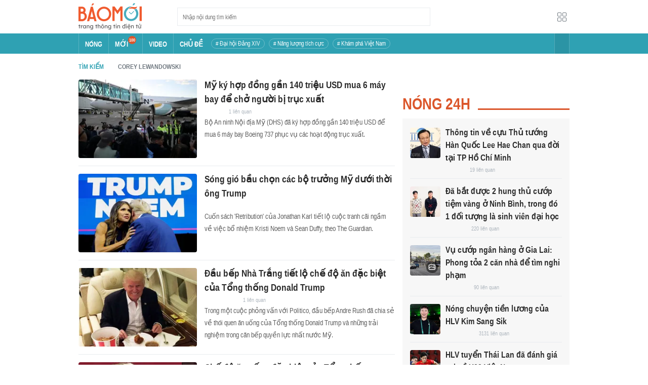

--- FILE ---
content_type: application/javascript
request_url: https://baomoi-static.bmcdn.me/web-v2/prod/v0.7.61/_next/static/F2OEids7Zn2Yg5U8DWHaB/_buildManifest.js
body_size: 4769
content:
self.__BUILD_MANIFEST=function(e,i,t,s,a,c,o,n,d,u,r,p,h,l,g,b,k,m,f,j,v,y,N,w,x,_,z,I,B,F,q,A,D,E,L,M,S,T,U,C,P,G,H,J,K,O,Q,R,V,W,X,Y,Z,$,ee,ie,te,se,ae,ce,oe,ne,de,ue,re,pe,he,le,ge,be,ke,me,fe,je,ve,ye,Ne,we,xe,_e,ze,Ie,Be,Fe,qe,Ae,De,Ee,Le,Me,Se,Te,Ue,Ce){return{__rewrites:{beforeFiles:[],afterFiles:[{source:"/bong-da.epi",destination:F},{source:"/bong-da/truc-tiep.epi",destination:f},{source:"/bong-da/livescore",destination:f},{source:"/bong-da/livescore.epi",destination:f},{source:"/bong-da/tat-ca-giai-dau.epi",destination:q},{source:"/bong-da/(.*)-tran-dau-:id(\\d{1,}).epi",destination:"/soccer/match/:id"},{source:"/bong-da/:tab(tin-tuc)-(.*)-cau-thu-:id(\\d{1,}).epi",destination:"/soccer/player/:id/:tab"},{source:"/bong-da/(.*)-cau-thu-:id(\\d{1,}).epi",destination:"/soccer/player/:id"},{source:"/bong-da/:tab(tin-tuc|bang-xep-hang|lich-thi-dau|doi-hinh|chuyen-nhuong)-(.*)-doi-bong-:id(\\d{1,}).epi",destination:"/soccer/team/:id/:tab"},{source:"/bong-da/(.*)-doi-bong-:id(\\d{1,}).epi",destination:"/soccer/team/:id"},{source:"/bong-da/:tab(tin-tuc|bang-xep-hang|thong-ke|lich-thi-dau|loai-truc-tiep|doi-bong|doi-hinh|chuyen-nhuong)-(.*)-giai-dau-:id(\\d{1,}).epi",destination:"/soccer/tournament/:id/:tab"},{source:"/bong-da/(.*)-giai-dau-:id(\\d{1,}).epi",destination:"/soccer/tournament/:id"},{source:"/tien-ich.epi",destination:A},{source:"/tien-ich(/|-)thoi-tiet.epi",destination:D},{source:"/tien-ich(/|-)thoi-tiet-:province.epi",destination:"/utilities/weather/:province"},{source:"/tien-ich(/|-)ket-qua-xo-so.epi",destination:E},{source:"/tien-ich(/|-)ket-qua-xo-so-:slug.epi",destination:"/utilities/lottery/:slug"},{source:"/tien-ich(/|-)ket-qua-vietlott.epi",destination:L},{source:"/tien-ich(/|-)ket-qua-vietlott-:slug(mega645|power655|max3d|keno).epi",destination:"/utilities/lottery/vietlott/:slug"},{source:"/tien-ich(/|-)gia-vang.epi",destination:M},{source:"/tien-ich(/|-)gia-vang-:shortName.epi",destination:"/utilities/gold/:shortName"},{source:"/tien-ich(/|-)lich-van-nien.epi",destination:S},{source:"/tien-ich(/|-)tu-vi-cung-hoang-dao.epi",destination:T},{source:"/tien-ich(/|-)tu-vi-cung-hoang-dao-:shortName.epi",destination:"/utilities/zodiac/:shortName"},{source:"/tien-ich(/|-)lich-chieu-phim.epi",destination:U},{source:"/tien-ich(/|-)danh-sach-rap.epi",destination:C},{source:"/tien-ich(/|-)danh-sach-rap-:slug.epi",destination:"/utilities/movieschedule/cinema/list/:slug"},{source:"/tien-ich(/|-)rap-phim-:shortName.epi",destination:"/utilities/movieschedule/cinema/detail/:shortName"},{source:"/tien-ich(/|-)lich-chieu-phim-:shortName.epi",destination:"/utilities/movieschedule/movie/:shortName"},{source:"/tien-ich(/|-)lich-truyen-hinh.epi",destination:P},{source:"/tien-ich(/|-)lich-truyen-hinh-:shortName.epi",destination:"/utilities/tv-schedule/:shortName"},{source:"/tien-ich(/|-)gia-chung-khoan.epi",destination:G},{source:"/tien-ich(/|-)gia-chung-khoan-:shortName(hnx-index|upcom-index|vn-index).epi",destination:"/utilities/stock/:shortName"},{source:"/tien-ich(/|-):shortName(hnx-index|upcom-index|vn-index)-:code-(.*).epi",destination:"/utilities/stock/:shortName/:code"},{source:"/tien-ich(/|-)ty-gia-ngoai-te.epi",destination:H},{source:"/tien-ich(/|-)ty-gia-ngoai-te-:shortName.epi",destination:"/utilities/exchange-rate/:shortName"},{source:"/tien-ich(/|-)gia-xang-dau.epi",destination:J},{source:"/tien-ich(/|-)gia-xang-dau-:shortName.epi",destination:"/utilities/petroleum/:shortName"},{source:"/tien-ich(/|-)bang-gia-xe.epi",destination:K},{source:"/tien-ich(/|-)bang-gia-xe-:shortName.epi",destination:"/utilities/vehicle/:shortName"},{source:"/",destination:O},{source:"/trang:page(\\d{1,}).epi",destination:"/home/:page"},{source:"/tin-moi.epi",destination:Q},{source:"/tin-moi/trang:page(\\d{1,}).epi",destination:"/new/:page"},{source:"/tin-moi/:slug.epi",destination:"/new/detail/:slug"},{source:"/tin-moi/:slug/trang:page(\\d{1,}).epi",destination:"/new/detail/:slug/:page"},{source:"/tin-nong/:slug.epi",destination:"/hot/:slug"},{source:"/tin-nong/:slug/trang:page(\\d{1,}).epi",destination:"/hot/:slug/:page"},{source:"/tin-video.epi",destination:R},{source:"/tin-video/trang:page(\\d{1,}).epi",destination:"/video/:page"},{source:"/tin-anh.epi",destination:V},{source:"/tin-anh/trang:page(\\d{1,}).epi",destination:"/photo/:page"},{source:"/tim-kiem/:keyword.epi",destination:"/search/:keyword"},{source:"/tim-kiem/:keyword/trang:page(\\d{1,}).epi",destination:"/search/:keyword/:page"},{source:"/chu-de.epi",destination:W},{source:"/chu-de/trang:page(\\d{1,}).epi",destination:"/topic/:page"},{source:"/(.*)-top:id(\\d{1,}).epi",destination:X},{source:"/(.*)/top/:id(\\d{1,}).epi",destination:X},{source:"/(.*)-top:id(\\d{1,})/trang:page(\\d{1,}).epi",destination:Y},{source:"/(.*)/top/:id(\\d{1,})/trang:page(\\d{1,}).epi",destination:Y},{source:"/tag/:keyword.epi",destination:"/tag/:keyword"},{source:"/tag/:keyword/trang:page(\\d{1,}).epi",destination:"/tag/:keyword/:page"},{source:"/(.*)-tag:id(\\d{1,}).epi",destination:Z},{source:"/(.*)/tag/:id(\\d{1,}).epi",destination:Z},{source:"/(.*)-tag:id(\\d{1,})/trang:page(\\d{1,}).epi",destination:$},{source:"/(.*)/tag/:id(\\d{1,})/trang:page(\\d{1,}).epi",destination:$},{source:"/(.*)-p:id(\\d{1,}).epi",destination:ee},{source:"/(.*)/p/:id(\\d{1,}).epi",destination:ee},{source:"/(.*)-p:id(\\d{1,})/trang:page(\\d{1,}).epi",destination:ie},{source:"/(.*)/p/:id(\\d{1,})/trang:page(\\d{1,}).epi",destination:ie},{source:"/audio.epi",destination:te},{source:"/audio/:name.epi",destination:"/audio/:name"},{source:"/(.*)/audio/:id(\\d{1,}).epi",destination:m},{source:"/(.*)-a:id(\\d{1,}).epi",destination:m},{source:"/(.*)-audio:id(\\d{1,}).epi",destination:m},{source:"/(.*)/a/:id.epi",destination:m},{source:"/(.*)/audio/:id.epi",destination:m},{source:"/(.*)-rp:id(\\d{1,}).epi",destination:se},{source:"/(.*)/rp/:id(\\d{1,}).epi",destination:se},{source:"/c:id(\\d{1,}).epi",destination:j},{source:"/c/:id(\\d{1,}).epi",destination:j},{source:"/(.*)-c:id(\\d{1,}).epi",destination:j},{source:"/(.*)/c/:id(\\d{1,}).epi",destination:j},{source:"/(.*)-r:id(\\d{1,}).epi",destination:ae},{source:"/(.*)/r/:id(\\d{1,}).epi",destination:ae},{source:"/t:id(\\d{1,}).epi",destination:v},{source:"/t/:id(\\d{1,}).epi",destination:v},{source:"/t:id(\\d{1,})/trang:page(\\d{1,}).epi",destination:y},{source:"/t/:id/trang:page(\\d{1,}).epi",destination:y},{source:"/(.*)-t:id(\\d{1,}).epi",destination:v},{source:"/(.*)/t/:id(\\d{1,}).epi",destination:v},{source:"/(.*)-t:id(\\d{1,})/trang:page(\\d{1,}).epi",destination:y},{source:"/(.*)/t/:id(\\d{1,})/trang:page(\\d{1,}).epi",destination:y},{source:"/tracking.epi",destination:ce},{source:oe,destination:oe},{source:"/tin-cho-ban.epi",destination:ne},{source:"/doc-gan-day.epi",destination:de},{source:"/tin-da-luu.epi",destination:ue},{source:"/muc-cua-ban.epi",destination:re},{source:"/sua-muc/:id(\\d{1,}).epi",destination:"/user/channel/edit/:id"},{source:"/tao-muc.epi",destination:pe},{source:"/ch:id(\\d{1,}).epi",destination:"/user/channel/:id"},{source:"/ch:id(\\d{1,})/trang:page(\\d{1,}).epi",destination:"/user/channel/:id/:page"},{source:"/theo-doi.epi",destination:he},{source:"/dang-nhap.epi",destination:le},{source:"/tin-dia-phuong.epi",destination:ge},{source:"/tin-dia-phuong/trang:page(\\d{1,}).epi",destination:"/location/home/:page"},{source:"/tin-dia-phuong/:slug.epi",destination:"/location/:slug"},{source:"/tin-dia-phuong/:slug/trang:page(\\d{1,}).epi",destination:"/location/:slug/:page"},{source:"/tong-hop.epi",destination:be},{source:"/:slug.epi",destination:"/category/:slug"},{source:"/:slug/trang:page(\\d{1,}).epi",destination:"/category/:slug/:page"},{source:"/events/coronavirus.epi",destination:ke},{source:"/staticpages/:name.epi",destination:"/static/:name"},{source:"/app/:name.epi",destination:"/app/:name"},{source:"/apple-app-site-association",destination:me}],fallback:[]},"/404":["static/chunks/pages/404-25fc8b2201fa371e.js"],"/500":["static/chunks/pages/500-e6e154affaab191a.js"],"/_error":["static/chunks/pages/_error-f2496e8b9fdedb89.js"],"/aasa":["static/chunks/pages/aasa-6c30aca8b4b10fcb.js"],"/app/[name]":["static/chunks/pages/app/[name]-711052b7b909e91c.js"],"/audio":["static/css/da49a5a9200f7c7c.css","static/chunks/pages/audio-d4a7cb48b3a3ee9b.js"],"/audio/detail/[id]":[fe,"static/chunks/pages/audio/detail/[id]-f2b9fce192dfb2bd.js"],"/audio/[name]":["static/chunks/pages/audio/[name]-acd46edb31b96d93.js"],"/category":["static/chunks/pages/category-f665e046d8cb3cd4.js"],"/category/[slug]":["static/chunks/pages/category/[slug]-215691cbc154ae26.js"],"/category/[slug]/[page]":["static/chunks/pages/category/[slug]/[page]-f6df870223e15847.js"],"/cluster/detail/[id]":["static/chunks/pages/cluster/detail/[id]-df86cc3964832f4e.js"],"/cluster/detail/[id]/[page]":["static/chunks/pages/cluster/detail/[id]/[page]-19f3816ab1d5ebf2.js"],"/content/detail/[id]":["static/chunks/3934-44b701693cea95ac.js",fe,"static/css/d8d68be7cbb12de2.css","static/chunks/pages/content/detail/[id]-529a1a1e6642d81b.js"],"/content/redirect/[id]":["static/chunks/pages/content/redirect/[id]-c707497c987386b7.js"],"/duplicate/[id]":["static/chunks/pages/duplicate/[id]-8f4db1d7a240de5f.js"],"/events/corona":["static/chunks/pages/events/corona-2e1e26e45e3349af.js"],"/home":["static/chunks/pages/home-f527ade262128ce5.js"],"/home/[page]":["static/chunks/pages/home/[page]-7ed23df6d50fb521.js"],"/hot/[slug]":["static/chunks/pages/hot/[slug]-2c5e2cb15b7548f1.js"],"/hot/[slug]/[page]":["static/chunks/pages/hot/[slug]/[page]-afc35086f6180927.js"],"/location/home":[g,"static/chunks/pages/location/home-ca6561c493459ef5.js"],"/location/home/[page]":[g,"static/chunks/pages/location/home/[page]-2c6e97bd9c152aad.js"],"/location/[slug]":[g,"static/chunks/pages/location/[slug]-9bb4bd91eeb7310a.js"],"/location/[slug]/[page]":[g,"static/chunks/pages/location/[slug]/[page]-1416a4977eb6a7f9.js"],"/new":["static/chunks/pages/new-d3f90f54af9e5154.js"],"/new/detail/[slug]":["static/chunks/pages/new/detail/[slug]-8e62541d84a3e952.js"],"/new/detail/[slug]/[page]":["static/chunks/pages/new/detail/[slug]/[page]-5e8bf2158f67c0cf.js"],"/new/[page]":["static/chunks/pages/new/[page]-fc8204ccd88049a3.js"],"/photo":["static/chunks/pages/photo-0bf9af84cd89b3bd.js"],"/photo/[page]":["static/chunks/pages/photo/[page]-5f115fad976a49d4.js"],"/publisher/detail/[id]":["static/chunks/pages/publisher/detail/[id]-154749363bcd02ca.js"],"/publisher/detail/[id]/[page]":["static/chunks/pages/publisher/detail/[id]/[page]-748236eb63e76d15.js"],"/search/[keyword]":[g,"static/chunks/pages/search/[keyword]-9eba954c39ddf882.js"],"/search/[keyword]/[page]":[g,"static/chunks/pages/search/[keyword]/[page]-94a254898b3efb7a.js"],"/soccer":[e,c,o,z,I,n,d,l,b,N,w,je,ve,"static/chunks/pages/soccer-c6ea2f5e0b0e85e0.js"],"/soccer/leagues":[e,c,o,n,d,"static/chunks/pages/soccer/leagues-62c8fa3c010c7a8f.js"],"/soccer/livescore":[e,c,o,z,I,n,d,l,b,N,w,je,ve,"static/chunks/pages/soccer/livescore-b05bcc678b8b81f9.js"],"/soccer/match/[id]":[e,c,o,n,d,l,"static/css/9cad89865ee34fe6.css","static/chunks/pages/soccer/match/[id]-9b615a57affa3ef5.js"],"/soccer/player/[id]":[e,c,o,n,d,ye,Ne,"static/chunks/pages/soccer/player/[id]-29b5aa602d0d9616.js"],"/soccer/player/[id]/[tab]":[e,c,o,n,d,ye,Ne,"static/chunks/pages/soccer/player/[id]/[tab]-0a5769c580285547.js"],"/soccer/team/[id]":[e,c,o,n,d,l,b,we,xe,"static/chunks/pages/soccer/team/[id]-8391ed286f43ae08.js"],"/soccer/team/[id]/[tab]":[e,c,o,n,d,l,b,we,xe,"static/chunks/pages/soccer/team/[id]/[tab]-f5415f018eb479f8.js"],"/soccer/tournament/[id]":[e,c,o,n,d,l,b,N,w,"static/chunks/pages/soccer/tournament/[id]-f14bdcdcb4f1ce8f.js"],"/soccer/tournament/[id]/[tab]":[e,c,o,n,d,l,b,N,w,"static/chunks/pages/soccer/tournament/[id]/[tab]-7d2df438d34cf12e.js"],"/static/[name]":["static/chunks/pages/static/[name]-3b90b4bae3d8f24e.js"],"/tag/top/[id]":["static/chunks/pages/tag/top/[id]-4760274238358e6e.js"],"/tag/top/[id]/[page]":["static/chunks/pages/tag/top/[id]/[page]-9085b2d9213657b3.js"],"/tag/[keyword]":["static/chunks/pages/tag/[keyword]-b01951d7ecd73edf.js"],"/tag/[keyword]/[page]":["static/chunks/pages/tag/[keyword]/[page]-d1d00a3256547980.js"],"/topic":["static/chunks/pages/topic-b8de910f06a1f445.js"],"/topic/detail/[id]":[_e,"static/chunks/pages/topic/detail/[id]-f6020ea041bf6ec8.js"],"/topic/detail/[id]/[page]":[_e,"static/chunks/pages/topic/detail/[id]/[page]-f6a2b100533647fe.js"],"/topic/[page]":["static/chunks/pages/topic/[page]-9bf0310d7899b981.js"],"/tracking":["static/chunks/pages/tracking-1c5888a503ac62e0.js"],"/user/bookmark":["static/chunks/pages/user/bookmark-cbc3ed0c174db1db.js"],"/user/channel":["static/chunks/pages/user/channel-55a5f22ec1d94cbe.js"],"/user/channel/create":[ze,"static/chunks/pages/user/channel/create-f0541827d0a5fc1e.js"],"/user/channel/edit/[id]":[ze,"static/chunks/pages/user/channel/edit/[id]-47b0c744a6d44de5.js"],"/user/channel/[id]":["static/chunks/pages/user/channel/[id]-fc3bdda5bdd87a9e.js"],"/user/channel/[id]/[page]":["static/chunks/pages/user/channel/[id]/[page]-1c7ba933fb0e5276.js"],"/user/follow/edit":["static/chunks/pages/user/follow/edit-906348c61fa9a1ad.js"],"/user/history":["static/chunks/pages/user/history-efe66da247569033.js"],"/user/login":["static/chunks/pages/user/login-516b0d0858c1a59c.js"],"/user/recommend":["static/chunks/pages/user/recommend-c36288fcf6320881.js"],"/user/recommend/[page]":["static/chunks/pages/user/recommend/[page]-6e26d73be2437630.js"],"/utilities":["static/chunks/pages/utilities-8992da6b5f74bc54.js"],"/utilities/calendar":[e,s,z,I,i,t,"static/css/db7f728ab79a2845.css","static/chunks/pages/utilities/calendar-1526ebd0294408be.js"],"/utilities/evehicle":[e,o,i,t,Ie,"static/chunks/pages/utilities/evehicle-5a48e474417b7a61.js"],"/utilities/evehicle/[shortName]":[e,o,i,t,Ie,"static/chunks/pages/utilities/evehicle/[shortName]-de6bd18b0818ce88.js"],"/utilities/exchange-rate":[u,e,s,r,p,i,t,h,Be,a,"static/chunks/pages/utilities/exchange-rate-20560af88cdd3baa.js"],"/utilities/exchange-rate/[shortName]":[u,e,s,r,p,i,t,h,Be,a,"static/chunks/pages/utilities/exchange-rate/[shortName]-e92e23b1441050f2.js"],"/utilities/gold":[u,e,s,r,p,i,t,h,Fe,a,"static/chunks/pages/utilities/gold-4edd19e485d2a6e3.js"],"/utilities/gold/[shortName]":[u,e,s,r,p,i,t,h,Fe,a,"static/chunks/pages/utilities/gold/[shortName]-887ed362e148f76f.js"],"/utilities/lottery":[e,s,i,x,qe,Ae,"static/chunks/pages/utilities/lottery-27bffea2ace9b7d0.js"],"/utilities/lottery/vietlott":[e,s,i,x,De,Ee,"static/chunks/pages/utilities/lottery/vietlott-f0ac894ef3c43149.js"],"/utilities/lottery/vietlott/[slug]":[e,s,i,x,De,Ee,"static/chunks/pages/utilities/lottery/vietlott/[slug]-7b3ff9d474e0fa19.js"],"/utilities/lottery/[slug]":[e,s,i,x,qe,Ae,"static/chunks/pages/utilities/lottery/[slug]-6c13499c5dbdb15e.js"],"/utilities/movieschedule":["static/chunks/pages/utilities/movieschedule-b7387cd85c020f85.js"],"/utilities/movieschedule/cinema/detail":[i,t,Le,"static/chunks/pages/utilities/movieschedule/cinema/detail-9b4d3006a59847c3.js"],"/utilities/movieschedule/cinema/detail/[shortName]":[i,t,Le,"static/chunks/pages/utilities/movieschedule/cinema/detail/[shortName]-93b09d6c9092b4eb.js"],"/utilities/movieschedule/cinema/list":[k,i,t,_,"static/chunks/pages/utilities/movieschedule/cinema/list-a6b44e95e573848c.js"],"/utilities/movieschedule/cinema/list/[slug]":[k,i,t,_,"static/chunks/pages/utilities/movieschedule/cinema/list/[slug]-2c0bed29decf24ad.js"],"/utilities/movieschedule/movie":[k,i,t,_,"static/chunks/pages/utilities/movieschedule/movie-4412fdf8161fe954.js"],"/utilities/movieschedule/movie/[shortName]":[k,i,t,_,"static/chunks/pages/utilities/movieschedule/movie/[shortName]-cf45e77657f26edf.js"],"/utilities/petroleum":[u,e,s,r,p,i,h,a,"static/chunks/pages/utilities/petroleum-3fa2856da752e16a.js"],"/utilities/petroleum/[shortName]":[u,e,s,r,p,i,h,a,"static/chunks/pages/utilities/petroleum/[shortName]-955816f2df7ffdb0.js"],"/utilities/stock":[u,e,s,r,p,i,t,h,B,a,"static/chunks/pages/utilities/stock-df90d8a8ff5879ce.js"],"/utilities/stock/[shortName]":[u,e,s,r,p,i,t,h,B,a,"static/chunks/pages/utilities/stock/[shortName]-23ba88c3376a85e7.js"],"/utilities/stock/[shortName]/[code]":[u,e,s,r,p,i,t,h,B,a,"static/chunks/pages/utilities/stock/[shortName]/[code]-4acc0e5f16076f7b.js"],"/utilities/tv-schedule":[e,s,i,t,Me,a,"static/chunks/pages/utilities/tv-schedule-f32096a73090c4c6.js"],"/utilities/tv-schedule/[shortName]":[e,s,i,t,Me,a,"static/chunks/pages/utilities/tv-schedule/[shortName]-d0d8ebd67fde6a04.js"],"/utilities/vehicle":[e,s,i,t,Se,a,"static/chunks/pages/utilities/vehicle-d3de654c11cde793.js"],"/utilities/vehicle/[shortName]":[e,s,i,t,Se,a,"static/chunks/pages/utilities/vehicle/[shortName]-ea4a1a575e090381.js"],"/utilities/weather":[c,i,t,Te,Ue,"static/chunks/pages/utilities/weather-938f642225b0414d.js"],"/utilities/weather/[province]":[c,i,t,Te,Ue,"static/chunks/pages/utilities/weather/[province]-60d78350c8b8cf76.js"],"/utilities/zodiac":[k,Ce,"static/chunks/pages/utilities/zodiac-452b005339358d19.js"],"/utilities/zodiac/[shortName]":[k,Ce,"static/chunks/pages/utilities/zodiac/[shortName]-d9f28b94e8412d23.js"],"/video":["static/chunks/pages/video-689031508c24d3bc.js"],"/video/[page]":["static/chunks/pages/video/[page]-4e09fd1f721b8e5b.js"],sortedPages:["/404","/500","/_app","/_error",me,"/app/[name]",te,"/audio/detail/[id]","/audio/[name]",be,"/category/[slug]","/category/[slug]/[page]","/cluster/detail/[id]","/cluster/detail/[id]/[page]","/content/detail/[id]","/content/redirect/[id]","/duplicate/[id]",ke,O,"/home/[page]","/hot/[slug]","/hot/[slug]/[page]",ge,"/location/home/[page]","/location/[slug]","/location/[slug]/[page]",Q,"/new/detail/[slug]","/new/detail/[slug]/[page]","/new/[page]",V,"/photo/[page]","/publisher/detail/[id]","/publisher/detail/[id]/[page]","/search/[keyword]","/search/[keyword]/[page]",F,q,f,"/soccer/match/[id]","/soccer/player/[id]","/soccer/player/[id]/[tab]","/soccer/team/[id]","/soccer/team/[id]/[tab]","/soccer/tournament/[id]","/soccer/tournament/[id]/[tab]","/static/[name]","/tag/top/[id]","/tag/top/[id]/[page]","/tag/[keyword]","/tag/[keyword]/[page]",W,"/topic/detail/[id]","/topic/detail/[id]/[page]","/topic/[page]",ce,ue,re,pe,"/user/channel/edit/[id]","/user/channel/[id]","/user/channel/[id]/[page]",he,de,le,ne,"/user/recommend/[page]",A,S,"/utilities/evehicle","/utilities/evehicle/[shortName]",H,"/utilities/exchange-rate/[shortName]",M,"/utilities/gold/[shortName]",E,L,"/utilities/lottery/vietlott/[slug]","/utilities/lottery/[slug]",U,"/utilities/movieschedule/cinema/detail","/utilities/movieschedule/cinema/detail/[shortName]",C,"/utilities/movieschedule/cinema/list/[slug]","/utilities/movieschedule/movie","/utilities/movieschedule/movie/[shortName]",J,"/utilities/petroleum/[shortName]",G,"/utilities/stock/[shortName]","/utilities/stock/[shortName]/[code]",P,"/utilities/tv-schedule/[shortName]",K,"/utilities/vehicle/[shortName]",D,"/utilities/weather/[province]",T,"/utilities/zodiac/[shortName]",R,"/video/[page]"]}}("static/chunks/1033-d537b9fbd0c9457f.js","static/chunks/4606-6a336a671557762f.js","static/chunks/4732-9ec2f7453e8dce10.js","static/chunks/6191-60d64b02b0623d0a.js","static/css/69e72b31c111d580.css","static/chunks/5130-f92ea7b540901f7e.js","static/chunks/6066-ccd0b37814d0871e.js","static/css/577128d6f6972e7d.css","static/chunks/4183-df0e1059e580b80d.js","static/chunks/3fff1979-55eb5b21a05a2962.js","static/chunks/5389-ca62630e7908a03f.js","static/chunks/6429-d88c3b48f7764f9b.js","static/chunks/1006-f4328ea08baa9611.js","static/chunks/7601-365408d03e36f7c8.js","static/chunks/7099-2fd3abf6f373ad69.js","static/css/8840ddbc31bc251c.css","static/chunks/1876-efdc672f6318cac8.js","/audio/detail/:id","/soccer/livescore","/content/detail/:id","/cluster/detail/:id","/cluster/detail/:id/:page","static/css/157622528cd79808.css","static/chunks/5359-7bd0b7c40a5a2c0a.js","static/chunks/7078-51feaebe6d40e678.js","static/chunks/59-39055a75f5921d5e.js","static/css/5022c6ca0ff4b9d0.css","static/chunks/6437-340fc07251e263c0.js","static/chunks/4481-93af7009a953c313.js","/soccer","/soccer/leagues","/utilities","/utilities/weather","/utilities/lottery","/utilities/lottery/vietlott","/utilities/gold","/utilities/calendar","/utilities/zodiac","/utilities/movieschedule","/utilities/movieschedule/cinema/list","/utilities/tv-schedule","/utilities/stock","/utilities/exchange-rate","/utilities/petroleum","/utilities/vehicle","/home","/new","/video","/photo","/topic","/topic/detail/:id","/topic/detail/:id/:page","/tag/top/:id","/tag/top/:id/:page","/publisher/detail/:id","/publisher/detail/:id/:page","/audio","/duplicate/:id","/content/redirect/:id","/tracking","/health","/user/recommend","/user/history","/user/bookmark","/user/channel","/user/channel/create","/user/follow/edit","/user/login","/location/home","/category","/events/corona","/aasa","static/chunks/6122-abc63b6979ebc998.js","static/chunks/6688-c72fad5554c9a4f1.js","static/css/71fb8aa81d48bd6c.css","static/chunks/3243-734b540934283ce0.js","static/css/ba8f15954cfef8b9.css","static/chunks/8662-cc74ac4cbe8f0b7c.js","static/css/ddbbf25987779ddd.css","static/css/93b656a3487a42cd.css","static/chunks/9664-93d675d1c07ff314.js","static/chunks/9299-046995f61e820e48.js","static/chunks/3113-de617aafbd590f18.js","static/chunks/6189-8ab1b62231c048c6.js","static/chunks/637-ef428b20c183bfca.js","static/css/4ce27544edb3b4a9.css","static/chunks/6773-133b453924322d64.js","static/css/5988b010c40fbfca.css","static/chunks/6519-614d5010acf74e7e.js","static/chunks/8950-42ff9b9511cfc5fc.js","static/chunks/4897-7d330ebe0ffcdced.js","static/css/ef46db3751d8e999.css","static/chunks/64-bf46bc0b57f95161.js","static/chunks/9920-58d3f70db86b1aea.js"),self.__BUILD_MANIFEST_CB&&self.__BUILD_MANIFEST_CB();